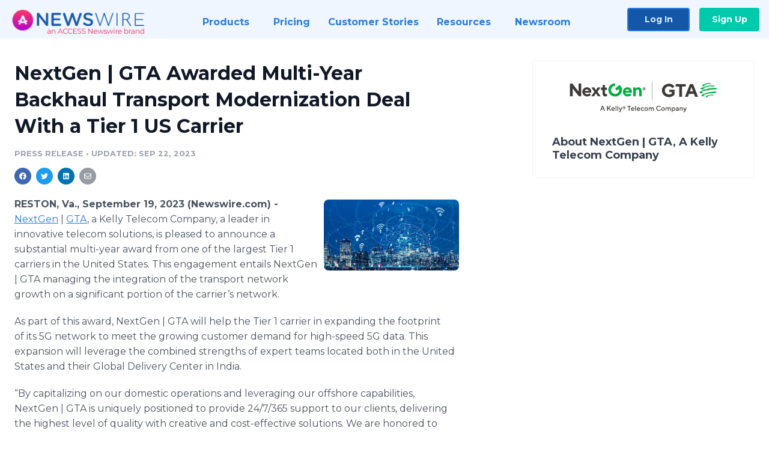

--- FILE ---
content_type: text/html; charset=utf-8
request_url: https://www.newswire.com/news/nextgen-gta-powers-up-5g-expansion-secures-multi-year-deal-with-top-us-22131023
body_size: 8836
content:

<!DOCTYPE html>
<html lang="en" class="newswire website bs4
                ">
<head>

    <meta name="csrf-token" content="yOW8XcGExwju9kRekBwrgr3Uw7r1a7zoXBmMeupf" />
    <meta charset="utf-8" />
    <meta name="viewport" content="width=device-width, initial-scale=1" />
    <base href="https://www.newswire.com/" />

    
    <title>
                                    NextGen | GTA Awarded Multi-Year Backhaul Transport Modernization Deal With a Tier 1 US Carrier |
                                    Newswire
            </title>

    
    
    
            <link rel="canonical" href="https://www.newswire.com/news/nextgen-gta-powers-up-5g-expansion-secures-multi-year-deal-with-top-us-22131023" />
        <meta name="twitter:card" content="summary_large_image" />
    <meta name="twitter:title" content="NextGen | GTA Awarded Multi-Year Backhaul Transport Modernization Deal With a Tier 1 US Carrier" />
    <meta name="twitter:description" content="NextGen | GTA, a Kelly Telecom Company, a leader in innovative telecom solutions, is pleased to announce a substantial multi-year award from one ..." />

    <meta property="og:url" content="https://www.newswire.com/news/nextgen-gta-powers-up-5g-expansion-secures-multi-year-deal-with-top-us-22131023" />
    <meta property="og:title" content="NextGen | GTA Awarded Multi-Year Backhaul Transport Modernization Deal With a Tier 1 US Carrier" />
    <meta property="og:description" content="" />
    <meta property="fb:app_id" content="586234651427775" />

    
    
                            <meta name="twitter:image" content="https://cdn.nwe.io/files/x/5e/47/d7077b03855ad14cf0dfc6d225b0.jpg" />
        <meta property="og:image" content="https://cdn.nwe.io/files/x/5e/47/d7077b03855ad14cf0dfc6d225b0.jpg" />
        <meta property="og:image:width" content="1200" />
        <meta property="og:image:height" content="628" />
    
    <meta name="description" content="" />
    <meta name="keywords" content="5G, awards, partnerships, telecommunications, Tier 1 carrier" />


    <link rel="preconnect" href="https://fonts.googleapis.com"> 
<link rel="preconnect" href="https://fonts.gstatic.com" crossorigin> 
<link rel="stylesheet" href="//fonts.googleapis.com/css?family=Open+Sans:300,400,600,700,800,300italic,400italic,600italic,700italic" />
<link rel="stylesheet" href="//fonts.googleapis.com/css?family=Montserrat:300,400,500,600,700" />

    
    <link rel="stylesheet" href="https://cdn.nwe.io/assets/loader/1e5077fc26cc0d831be279a19a67f0355e65f37b563910d2eb9b3330d6323789.css">

    <!--[if lt IE 9]><script src="https://cdn.nwe.io/assets/loader/8b573b860cec1ce2b310a7f2ab1c405ce8f0ba7faea920a11c29a77ca0b419cd.js" class="js-loader"></script>
<![endif]-->
    <!--[if IE]><meta http-equiv="X-UA-Compatible" content="IE=edge,chrome=1" /><![endif]-->

    <script>

window._defer_callback_jQuery = [];
window._defer_callback = [];

window.$ = function(callback) {
	if (typeof callback === 'function')
		_defer_callback_jQuery.push(callback);
};

window.defer = function(callback) {
	if (typeof callback === 'function')
		_defer_callback.push(callback);
};

// replacement for $(window).on('load', ...);
// that handles the case where window is already loaded
window.deferUntilComplete = function(callback) {
	if (document.readyState !== 'complete')
		return window.addEventListener('load', callback);
	return callback();
};

</script>

    <link href="https://cdn.nwe.io/assets/im/favicon.ico?0587e58ba" type="image/x-icon" rel="shortcut icon" />
    <link href="https://cdn.nwe.io/assets/im/favicon.ico?0587e58ba" type="image/x-icon" rel="icon" />

    <!-- Google Tag Manager -->
<!-- Start GTM Dependency -->
<script>
// Initialize backend session from FullStory session url
window['_fs_ready'] = () => {
    const sessionUrl = FS.getCurrentSessionURL();
    const savedSession = "";

    if (sessionUrl && sessionUrl !== savedSession) {
        const formData = new FormData();
        formData.append('url', sessionUrl);
        fetch("https:\/\/www.newswire.com\/api\/session\/fullstory", {
            method: 'POST',
            body: formData,
            headers: {Accept: 'application/json'}
        })
        .catch(() => {
            console.warn('Fullstory session error.');
        })
    }
};

</script>
<!-- End GTM Dependency -->
<!-- Google Tag Manager Datalayer-->
<script type="application/javascript">
window.dataLayer = window.dataLayer || [];

dataLayer.push({
    'isUserOnline': false,
    'isAdminOnline': false,
    'isUserPanel': false,
    'brandName': "Newswire",
    'isFullStoryEnabled': false,
    'isCollab': false,
    'isMediaRoom': false,
    'isSalesGeneration': false,
    'isNewswirePlatform': true,
    })
</script>
<!-- Google Tag Manager Datalayer-->

<script>(function(w,d,s,l,i){w[l]=w[l]||[];w[l].push({'gtm.start':
new Date().getTime(),event:'gtm.js'});var f=d.getElementsByTagName(s)[0],
j=d.createElement(s),dl=l!='dataLayer'?'&l='+l:'';j.async=true;j.src=
'https://www.googletagmanager.com/gtm.js?id='+i+dl;f.parentNode.insertBefore(j,f);
})(window,document,'script','dataLayer', "GTM-TKKB8JX");</script>
<!-- End Google Tag Manager -->
    <meta name="google-site-verification" content="q8ryY6fz2fhB9rFoyyhK0b6aq7qYS99CRThypWPaZOA" />

        <link rel="canonical" href="https://www.newswire.com/view/content/nextgen-gta-powers-up-5g-expansion-secures-multi-year-deal-with-top-us-22131023" />
    
    <script>

    CKEDITOR_BASEPATH  = "https:\/\/cdn.nwe.io\/assets\/lib\/ckeditor\/";
    NR_USER_ID         = null;
    RELATIVE_URI       = "view\/content\/nextgen-gta-powers-up-5g-expansion-secures-multi-year-deal-with-top-us-22131023";
    ASSETS_VERSION     = "0587e58ba";
    IS_DEVELOPMENT     = false;
    IS_PRODUCTION      = true;
    ASSETS_BASE        = "https:\/\/cdn.nwe.io\/assets\/";

    </script>

    
</head>
<body class="relative">
    <!-- Google Tag Manager (noscript) -->
<noscript><iframe src="https://www.googletagmanager.com/ns.html?id=GTM-TKKB8JX"
height="0" width="0" style="display:none;visibility:hidden"></iframe></noscript>
<!-- End Google Tag Manager (noscript) -->
    
    <!--[if lt IE 8]><p class="chromeframe">You are using an <strong>outdated</strong> browser.
    Please <a href="http://browsehappy.com/">upgrade your browser</a> or
    <a href="http://www.google.com/chromeframe/?redirect=true">activate Google Chrome Frame</a>
    to improve your experience.</p><![endif]-->

    <div id="fb-root"></div>
<!-- Start Navigation -->
<div class="nw-navigation-section " data-state="close">
    <link rel="stylesheet" href="https://cdn.nwe.io/assets_v3/css/components/navigation.css?id=0b9eb035dcdc3edca30889d785bedfcf" />
    <header class="nw-navigation">
        <nav class="nw-navigation__nav" aria-label="Main">
            <a class="nw-navigation__brand" href="/">
                <!-- Desktop logo (hidden on mobile) -->
                <img class="nw-navigation__brand-logo--desktop" width="969" height="194" src="https://cdn.nwe.io/assets/im/website_alt/newswire_ANW_logo.png?v=4fa7a5154" alt="Newswire">
                <!-- Mobile logo (hidden on desktop) -->
                <img class="nw-navigation__brand-logo--mobile" width="120" height="24" src="https://cdn.nwe.io/assets/im/website_alt/logo.svg?v=4fa7a5154" alt="Newswire">
            </a>
            <a role="button" aria-label="navigation toggle" tabindex="0" class="nw-navigation__toggle-wrapper">
                <span class="nw-navigation__toggle"></span>
            </a>
            <menu class="nw-navigation__menu">
                <li data-active-listen class="nw-navigation__item parent" data-state="close">
                    <span class="nw-navigation__item-text">
                        <span class="nw-navigation__item-text-title">Products<span class="fal fa-angle-down"></span>
                        </span>
                    </span>
                    <menu class="nw-navigation__subitems">
                        <li class="nw-navigation__subitem">
                            <a class="nw-navigation__subitem-text nw-navigation__icon nw-navigation__icon--pr-distro"
                                href="https://www.newswire.com/press-release-distribution">
                                Press Release Distribution
                            </a>
                        </li>
                        <li class="nw-navigation__subitem">
                            <a class="nw-navigation__subitem-text nw-navigation__icon nw-navigation__icon--puzzle"
                                href="https://www.newswire.com/press-release-optimizer">
                                Press Release Optimizer
                            </a>
                        </li>
                        <li class="nw-navigation__subitem">
                            <a class="nw-navigation__subitem-text nw-navigation__icon nw-navigation__icon--media-suite"
                                href="https://www.newswire.com/media-suite">
                                Media Suite
                            </a>
                        </li>
                        <li class="nw-navigation__subitem">
                            <a class="nw-navigation__subitem-text nw-navigation__icon nw-navigation__icon--media-db"
                                href="https://www.newswire.com/media-database">
                                Media Database
                            </a>
                        </li>
                        <li class="nw-navigation__subitem">
                            <a class="nw-navigation__subitem-text nw-navigation__icon nw-navigation__icon--media-pitching"
                                href="https://www.newswire.com/media-pitching">
                                Media Pitching
                            </a>
                        </li>
                        <li class="nw-navigation__subitem">
                            <a class="nw-navigation__subitem-text nw-navigation__icon nw-navigation__icon--media-monitoring"
                                href="https://www.newswire.com/media-monitoring">
                                Media Monitoring
                            </a>
                        </li>
                        <li class="nw-navigation__subitem">
                            <a class="nw-navigation__subitem-text nw-navigation__icon nw-navigation__icon--analytics"
                                href="https://www.newswire.com/analytics">
                                Analytics
                            </a>
                        </li>
                        <li class="nw-navigation__subitem">
                            <a class="nw-navigation__subitem-text nw-navigation__icon nw-navigation__icon--newsrooms"
                                href="https://www.newswire.com/media-room">
                                Media Room
                            </a>
                        </li>
                    </menu>
                </li>

                <li data-active-listen class="nw-navigation__item">
                    <a class="nw-navigation__item-text" href="https://www.newswire.com/pricing">
                    <span class="nw-navigation__item-text-title">Pricing</span></a>
                </li>

                <li data-active-listen class="nw-navigation__item">
                    <a class="nw-navigation__item-text" href="https://www.newswire.com/customer-success-stories">
                    <span class="nw-navigation__item-text-title">Customer Stories</span></a>
                </li>

                <li data-active-listen class="nw-navigation__item parent" data-state="close">
                    <span class="nw-navigation__item-text">
                        <span class="nw-navigation__item-text-title">Resources<span class="fal fa-angle-down"></span></span>
                    </span>
                    <menu class="nw-navigation__subitems">
                        <li class="nw-navigation__subitem">
                            <a class="nw-navigation__subitem-text nw-navigation__icon nw-navigation__icon--education"
                                href="https://www.newswire.com/resources">
                                Education
                            </a>
                        </li>
                        <li class="nw-navigation__subitem">
                            <a class="nw-navigation__subitem-text nw-navigation__icon nw-navigation__icon--blog"
                                href="https://www.newswire.com/blog">
                                Blog
                            </a>
                        </li>
                        <li class="nw-navigation__subitem">
                            <a class="nw-navigation__subitem-text nw-navigation__icon nw-navigation__icon--planner"
                                href="https://www.newswire.com/planner/intro">
                                PR & Earned Media Planner
                            </a>
                        </li>
                        <li class="nw-navigation__subitem">
                            <a class="nw-navigation__subitem-text nw-navigation__icon nw-navigation__icon--journalists"
                                href="https://www.newswire.com/journalists">
                                For Journalists
                            </a>
                        </li>
                        <li class="nw-navigation__subitem">
                            <a class="nw-navigation__subitem-text nw-navigation__icon nw-navigation__icon--feed"
                                href="https://www.newswire.com/feeds">
                                RSS Feeds
                            </a>
                        </li>
                        <li class="nw-navigation__subitem">
                            <a class="nw-navigation__subitem-text nw-navigation__icon nw-navigation__icon--support"
                                href="mailto:support@newswire.com">
                                Support
                            </a>
                        </li>
                    </menu>
                </li>

                <li data-active-listen class="nw-navigation__item">
                    <a class="nw-navigation__item-text" href="https://www.newswire.com/newsroom">
                    <span class="nw-navigation__item-text-title">Newsroom</span></a>
                </li>

                <li class="nw-navigation__item buttons">
                    <a class="nw-navigation__item-text login" href="https://app.accessnewswire.com/login/newswire">Log In</a>
                    <a class="nw-navigation__item-text signup" href="https://app.accessnewswire.com/login/newswire">Sign Up</a>
                </li>
            </menu>
        </nav>
    </header>

    
    <script type="application/javascript">
        (() => {

            // setTimeout to remove from current blocking stack to allow content/scripts to load prior
            setTimeout(() => {
                initNavActiveFunctionality();
                initNavToggleFunctionality();
            });

            /**
             * Active menu item based on the url and toggle submenu
             *
             * @return  void
             */
            function initNavActiveFunctionality() {
                const pageUrl = window.location.href;
                Array.from(document.querySelectorAll('[data-active-listen]')).forEach(element => {
                    handleActiveElement(element, pageUrl);
                });
            }

            /**
             * Active sandwich icon and submenu click functionality
             *
             * @return  void
             */
            function initNavToggleFunctionality() {
                // Responsive sandwich icon click functionality
                setToggleState('.nw-navigation__toggle-wrapper', '.nw-navigation-section');
                // Responsive submenu click functionality
                setToggleState('.nw-navigation__item.parent');
            }

            /**
             * Set the element class to is-active if it contains one or more link to the current page
             *
             * @param  {HTMLElement} element The element holding possible links
             * @param  {string} pageUrl The page url string
             * @return  void
             */
            function handleActiveElement(element, pageUrl) {
                let isActive;
                for (const link of [...element.querySelectorAll('a')]) {
                    isActive = false;
                    if (!link.href) {
                        console.error('There should be at least one valid link under elements with data-active-listen attribute');
                        return;
                    }
                    // Newsroom submenu edge cases
                    if (element.className.includes('nw-subnavigation__item')
                        && link.pathname === '/newsroom'
                        && /\/newsroom\/./.test(pageUrl)
                        && !pageUrl.includes('/newsroom/page')) {

                        continue;
                    }

                    // All other links
                    if (pageUrl.includes(link.href)
                        && !pageUrl.includes(`${link.href}-`)
                        && !pageUrl.includes(`${link.href}_`)) {

                        isActive = true;
                        link.classList.add('is-active');
                        break;
                    }
                }

                if (isActive) {
                    element.classList.add('is-active');
                }
            }


            /**
             * Toggle open|close states
             *
             * @param  {string} clickElement The element watching for the event
             * @param  {string|null} stateElement The element holding the state, null when state and event element are the same
             * @return  void
             */
            function setToggleState(clickElementSelector, stateElementSelector = null) {
                const stateElements = [];
                for (const clickElement of [...document.querySelectorAll(clickElementSelector)]) {
                    const stateElement = stateElementSelector ? document.querySelector(stateElementSelector) : clickElement;
                    if (!stateElement) {
                        return;
                    }
                    stateElements.push(stateElement);
                    clickElement.addEventListener('mousedown', () => {
                        stateElements.forEach(element => {
                            if (element && element !== stateElement) {
                                element.dataset.state = 'close';
                            }
                        });
                        stateElement.dataset.state = stateElement.dataset.state === 'open' ? 'close' : 'open';
                    });
                }
            }

        })();
    </script>
</div>
<!-- End Navigation -->
<div class="main-content">

        
    <section class="content-view">

        <div id="cv-container" class="content-type-pr">
                <main role="main">
    <section class="pr-section ">
        <div class="pr-body-wrapper">
            <article class="pr-body">
                <div id="feedback">
</div>
                
                
                <h1 class="article-header">NextGen | GTA Awarded Multi-Year Backhaul Transport Modernization Deal With a Tier 1 US Carrier</h1>

                <div class="article-info">
        <span class="ai-category">Press Release</span>
    <span class="dash">•</span>
        <span class="ai-date">
                                    <span class="status-true">
                                    updated: Sep 22, 2023                            </span>
            </span>
</div>
                
                <link rel="stylesheet" href="https://cdn.nwe.io/assets_v3/css/components/content-share.css?id=b7b38a2f11903377764d63cfacf2a9e6" />
<nav class="content-share">
    <ul class="content-share__list ">
            <li class="content-share__list-item content-share__list-item--facebook"
            onclick="window.open(&#039;https://www.facebook.com/share.php?u=https://www.newswire.com/news/nextgen-gta-powers-up-5g-expansion-secures-multi-year-deal-with-top-us-22131023&#039;, &#039;_blank&#039;, &#039;toolbar=0,status=0,width=626,height=436&#039;)">
            <a target="_blank"
                title="Share with facebook"
                href=" #"
                aria-label="Share: facebook">
            </a>
        </li>
            <li class="content-share__list-item content-share__list-item--twitter"
            onclick="window.open(&#039;https://twitter.com/intent/tweet?text=NextGen%20%7C%20GTA%20Awarded%20Multi-Year%20Backhaul%20Transport%20Modernization%20Deal%20With%20a%20Tier%201%20US%20Carrier+https://www.newswire.com/news/nextgen-gta-powers-up-5g-expansion-secures-multi-year-deal-with-top-us-22131023&#039;, &#039;_blank&#039;, &#039;toolbar=0,status=0,width=626,height=436&#039;)">
            <a target="_blank"
                title="Share with twitter"
                href=" #"
                aria-label="Share: twitter">
            </a>
        </li>
            <li class="content-share__list-item content-share__list-item--linkedin"
            onclick="window.open(&#039;https://www.linkedin.com/sharing/share-offsite/?url=https://www.newswire.com/news/nextgen-gta-powers-up-5g-expansion-secures-multi-year-deal-with-top-us-22131023&#039;, &#039;_blank&#039;, &#039;toolbar=0,status=0,width=626,height=436&#039;)">
            <a target="_blank"
                title="Share with linkedin"
                href=" #"
                aria-label="Share: linkedin">
            </a>
        </li>
            <li class="content-share__list-item content-share__list-item--email"
            onclick="">
            <a target="_blank"
                title="Share with email"
                href=" mailto:?subject=NextGen%20%7C%20GTA%20Awarded%20Multi-Year%20Backhaul%20Transport%20Modernization%20Deal%20With%20a%20Tier%201%20US%20Carrier&amp;body=https://www.newswire.com/news/nextgen-gta-powers-up-5g-expansion-secures-multi-year-deal-with-top-us-22131023"
                aria-label="Share: email">
            </a>
        </li>
        </ul>
</nav>

                                    
                                        <a href="https://cdn.nwe.io/files/x/dc/09/67d65a940caa7fe28ea988cda977.jpg"
                        class="use-lightbox feature-media feature-media--thumbnail"
                        data-alt=""
                        data-caption=""
                        content="https://cdn.nwe.io/files/x/dc/09/67d65a940caa7fe28ea988cda977.jpg"
                        title="">

                        <img src="https://cdn.nwe.io/files/x/99/d7/bfe5bf69bfe3d11ec4af37832dd0.jpg"
                            alt=""
                            class="feature-media__img"
                            width="450"
                            height="235"/>
                    </a>
                                    
                <div class="pr-html">
                    <p>    <strong class="date-line">
        RESTON, Va., September 19, 2023 (Newswire.com)
        -
    </strong><a href="https://stats.nwe.io/x/html?final=aHR0cHM6Ly93d3cubmV4dGdlbmdyLmNvbS8&amp;sig=HLce7zRdh8slH9lVZtb2CbtMbMG0JCuaVjcuSdaWLkIU3isLfF-qvr9JQIwGHr9tO-t-DoDzzZswUS341K3ojw&amp;hit%2Csum=WyI0MGszeHQiLCI0MGszeHUiLCI0MGszeHYiXQ" rel="nofollow" target="_blank">NextGen</a> | <a href="https://stats.nwe.io/x/html?final=aHR0cHM6Ly9ndGF0ZWxlY29tLmNvbS8&amp;sig=c1MaoTXYXqD_1ljNUwupaUpBdlX4nKoErkO12ech3vFb2who7DmDOHdCD1k2PzzBqexEnIf8zqoS0Z4u12QfPQ&amp;hit%2Csum=WyI0MGszeHciLCI0MGszeHgiLCI0MGszeHYiXQ" rel="nofollow" target="_blank">GTA</a>, a Kelly Telecom Company, a leader in innovative telecom solutions, is pleased to announce a substantial multi-year award from one of the largest Tier 1 carriers in the United States. This engagement entails NextGen | GTA managing the integration of the transport network growth on a significant portion of the carrier’s network.</p>
<p>As part of this award, NextGen | GTA will help the&nbsp;Tier 1 carrier&nbsp;in expanding the footprint of&nbsp;its 5G network to meet the growing customer demand&nbsp;for high-speed 5G data. This expansion will leverage the combined strengths of expert teams located both in the United States and their Global Delivery Center in India.</p>
<p>“By capitalizing on our domestic operations and leveraging our offshore capabilities, NextGen | GTA is uniquely positioned to provide 24/7/365 support to our clients, delivering the highest level of quality with creative and cost-effective solutions. We are honored to have been chosen for this program. We look forward to our ongoing collaboration with our client in deploying 5G across the United States,” said Rashid Iqbal, NextGen | GTA’s EVP and Chief Growth Officer.</p>
<p><strong>About </strong><a href="https://stats.nwe.io/x/html?final=aHR0cHM6Ly93d3cubmV4dGdlbmdyLmNvbS8&amp;sig=HLce7zRdh8slH9lVZtb2CbtMbMG0JCuaVjcuSdaWLkIU3isLfF-qvr9JQIwGHr9tO-t-DoDzzZswUS341K3ojw&amp;hit%2Csum=WyI0MGszeHQiLCI0MGszeHUiLCI0MGszeHYiXQ" rel="nofollow" target="_blank"><strong>NextGen</strong></a><strong> | </strong><a href="https://stats.nwe.io/x/html?final=aHR0cHM6Ly9ndGF0ZWxlY29tLmNvbS8&amp;sig=c1MaoTXYXqD_1ljNUwupaUpBdlX4nKoErkO12ech3vFb2who7DmDOHdCD1k2PzzBqexEnIf8zqoS0Z4u12QfPQ&amp;hit%2Csum=WyI0MGszeHciLCI0MGszeHgiLCI0MGszeHYiXQ" rel="nofollow" target="_blank"><strong>GTA</strong></a><strong>, a Kelly Telecom Company</strong><br>Part of KELLY'S SETT (Science, Engineering, Technology, and Telecom) Business Unit, GTA (founded in 2006) and NextGen (founded in 2009) have corporate offices in Chicago, IL, San Diego, CA, and Reston, VA, plus project offices located throughout the U.S.</p><p>As one of the largest independent telecommunications services companies offering end-to-end (“E2E”) solutions and staffing &amp; strategic consulting, NextGen | GTA supports ALL major telecom industry participants, including: carriers, OEMs, technology companies, commercial enterprises, and government agencies. Considered an industry leader, NextGen | GTA has won numerous industry awards and is consistently recognized by its clients and talent for outstanding service and support above and beyond their expectations.</p>

                    <!-- DEPRECATED. We have now removed most scraped content -->
                    
                                            <p class="text-alt">Source: NextGen | GTA, a Kelly Telecom Company</p>
                    
                                                        </div>

                                                    <div class="pr-subsection">
                        <h4 class="feature-text">Tags</h4>
                        <ul class="tag-list">
                                                    <li class="tag-list__item">
                                <a href="newsroom/tag/5g" target="_blank" >5G</a>
                            </li>
                                                    <li class="tag-list__item">
                                <a href="newsroom/tag/awards" target="_blank" >awards</a>
                            </li>
                                                    <li class="tag-list__item">
                                <a href="newsroom/tag/partnerships" target="_blank" >partnerships</a>
                            </li>
                                                    <li class="tag-list__item">
                                <a href="newsroom/tag/telecommunications" target="_blank" >telecommunications</a>
                            </li>
                                                    <li class="tag-list__item">
                                <a href="newsroom/tag/tier-1-carrier" target="_blank" >Tier 1 carrier</a>
                            </li>
                                                </ul>
                    </div>
                
                                            </article>
        </div>

        <div class="pr-sidebar-wrapper">
            <div class="pr-sidebar">
                                    
                                        <a target="_blank" class="use-lightbox pr-logo-link" href="https://cdn.nwe.io/files/x/fb/ac/75263de616b56609169673a6ac52.jpg">
                        <img alt="NextGen | GTA, A Kelly Telecom Company"
                            src="https://cdn.nwe.io/files/x/95/e8/c6a0e3f75046ec86a29fd41f52de.png" class="pr-logo"
                            width="400"
                            height="90"/>
                    </a>
                                    
                                                            <h4 class="pr-sidebar__title">
                            About NextGen | GTA, A Kelly Telecom Company                                                    </h4>
                    
                                    

                            </div>
                    </div>
    </section>
</main>

<script type="application/ld+json">
    {"@context":"https:\/\/schema.org","@type":"NewsArticle","headline":"NextGen | GTA Awarded Multi-Year Backhaul Transport Modernization Deal With a Tier 1 US Carrier","image":["https:\/\/cdn.nwe.io\/files\/x\/5c\/f1\/014e3fc423509f4262ad54a32a7a.jpg"],"datePublished":"2023-09-19T12:00:00.000000Z","dateModified":"2023-09-22T14:21:48.000000Z","articleBody":"\n\u003Cp\u003E\u003Ca href=\u0022https:\/\/www.nextgengr.com\/\u0022\u003ENextGen\u003C\/a\u003E | \u003Ca href=\u0022https:\/\/gtatelecom.com\/\u0022\u003EGTA\u003C\/a\u003E, a Kelly Telecom Company, a leader in innovative telecom solutions, is pleased to announce a substantial multi-year award from one of the largest Tier 1 carriers in the United States. This engagement entails NextGen | GTA managing the integration of the transport network growth on a significant portion of the carrier\u2019s network.\u003C\/p\u003E\n\u003Cp\u003EAs part of this award, NextGen | GTA will help the\u00a0Tier 1 carrier\u00a0in expanding the footprint of\u00a0its 5G network to meet the growing customer demand\u00a0for high-speed 5G data. This expansion will leverage the combined strengths of expert teams located both in the United States and their Global Delivery Center in India.\u003C\/p\u003E\n\u003Cp\u003E\u201cBy capitalizing on our domestic operations and leveraging our offshore capabilities, NextGen | GTA is uniquely positioned to provide 24\/7\/365 support to our clients, delivering the highest level of quality with creative and cost-effective solutions. We are honored to have been chosen for this program. We look forward to our ongoing collaboration with our client in deploying 5G across the United States,\u201d said Rashid Iqbal, NextGen | GTA\u2019s EVP and Chief Growth Officer.\u003C\/p\u003E\n\u003Cp\u003E\u003Cstrong\u003EAbout \u003C\/strong\u003E\u003Ca href=\u0022https:\/\/www.nextgengr.com\/\u0022\u003E\u003Cstrong\u003ENextGen\u003C\/strong\u003E\u003C\/a\u003E\u003Cstrong\u003E | \u003C\/strong\u003E\u003Ca href=\u0022https:\/\/gtatelecom.com\/\u0022\u003E\u003Cstrong\u003EGTA\u003C\/strong\u003E\u003C\/a\u003E\u003Cstrong\u003E, a Kelly Telecom Company\u003C\/strong\u003E\u003Cbr\u003EPart of KELLY\u0027S SETT (Science, Engineering, Technology, and Telecom) Business Unit, GTA (founded in 2006) and NextGen (founded in 2009) have corporate offices in Chicago, IL, San Diego, CA, and Reston, VA, plus project offices located throughout the U.S.\u003Cbr\u003E\u003Cbr\u003EAs one of the largest independent telecommunications services companies offering end-to-end (\u201cE2E\u201d) solutions and staffing \u0026amp; strategic consulting, NextGen | GTA supports ALL major telecom industry participants, including: carriers, OEMs, technology companies, commercial enterprises, and government agencies. Considered an industry leader, NextGen | GTA has won numerous industry awards and is consistently recognized by its clients and talent for outstanding service and support above and beyond their expectations.\u003C\/p\u003E\n","author":{"0":{"@type":"Organization","name":"NextGen | GTA, A Kelly Telecom Company"},"url":"https:\/\/www.gtatelecom.com\/"},"publisher":{"@type":"Organization","name":"Newswire","logo":{"@type":"ImageObject","url":"https:\/\/cdn.nwe.io\/assets\/im\/website_alt\/logo.svg?v=4fa7a5154"}}}</script>

<script>

    var image = new Image();
    image.src = "https:\/\/stats.nwe.io\/x\/im?ref=WyI0MGszeHoiXQ&hit%2Csum=WyI0MGszeHkiLCI0MGsyczQiLCI0MGszeHoiXQ";

</script>


            </div>
        
    </section>
    
</div>        <!-- Start Footer -->
<link rel="stylesheet" href="https://cdn.nwe.io/assets_v3/css/components/footer.css?id=1d499140ec3ac8fe22ced716c28872f6" />
<footer class="nw-footer" id="nw-footer">
    <div class="nw-footer__wrapper">
        <div class="nw-footer__top">
            <div class="nw-footer__top-left">
                <img width="189" height="24" class="nw-footer__logo" src="https://cdn.nwe.io/assets/im/website_alt/logo.svg?v=4fa7a5154" alt="Newswire">
            </div>
            <div class="nw-footer__top-right">
                                    <div class="nw-footer__pr-guide-wrapper">
                        <div class="nw-footer__pr-guide">
                            <a href="/contact">
                                <button type="button" class="nw-footer__pr-guide__button">Free PR Guide</button>
                            </a>
                        </div>
                    </div>
                            </div>
        </div>
                    <div class="nw-footer__menu">
                <section class="nw-footer__menu-column">
                    <h4 class="nw-footer__menu-heading">Products</h4>
                    <menu class="nw-footer__menu-items">
                        <li><a href="https://www.newswire.com/press-release-distribution">Press Release Distribution</a></li>
                        <li><a href="https://www.newswire.com/financial-distribution">Financial Distribution</a></li>
                        <li><a href="https://www.newswire.com/media-suite">Media Suite</a></li>
                        <li><a href="https://www.newswire.com/media-database">Media Database</a></li>
                        <li><a href="https://www.newswire.com/media-pitching">Media Pitching</a></li>
                        <li><a href="https://www.newswire.com/media-monitoring">Media Monitoring</a></li>
                        <li><a href="https://www.newswire.com/analytics">Analytics</a></li>
                        <li><a href="https://www.newswire.com/media-room">Media Room</a></li>
                        <li><a href="https://www.newswire.com/customer-success">Customer Success</a></li>
                        <li><a href="https://www.newswire.com/press-release-optimizer">Press Release Optimizer</a></li>
                    </menu>
                </section>
                <section class="nw-footer__menu-column">
                    <h4 class="nw-footer__menu-heading">Company</h4>
                    <menu class="nw-footer__menu-items">
                        <li><a href="https://www.newswire.com/about">About Us</a></li>
                        <li><a href="https://www.newswire.com/blog">Blog</a></li>
                        <li><a href="https://www.newswire.com/customer-success-stories">Customer Stories</a></li>
                        <li><a href="https://mediaroom.newswire.com/">Our Media Room</a></li>
                    </menu>
                </section>
                <section class="nw-footer__menu-column">
                    <h4 class="nw-footer__menu-heading">Resources</h4>
                    <menu class="nw-footer__menu-items">
                        <li><a href="https://www.newswire.com/resources">Resource Center</a></li>
                        <li><a href="https://www.newswire.com/journalists">For Journalists</a></li>
                        <li><a href="https://www.newswire.com/newsroom">Newsroom</a></li>
                        <li><a href="https://www.newswire.com/planner">PR and Earned Media Planner</a></li>
                        <li><a href="https://www.newswire.com/feeds">RSS Feeds</a></li>
                        <li><a href="https://www.newswire.com/media-outlets">Media Outlets</a></li>
                    </menu>
                </section>
                <section class="nw-footer__menu-column">
                    <h4 class="nw-footer__menu-heading">Support</h4>
                    <menu class="nw-footer__menu-items">
                        <li><a href="https://www.newswire.com/contact">Contact Us</a></li>
                        <li><a href="mailto:support@newswire.com">Email Support</a></li>
                    </menu>
                </section>
            </div>
                <div class="nw-footer__bottom">
            <div class="nw-footer__bottom-column">
                <div class="nw-footer__bottom-copy">
                    &copy; 2005 - 2026 Newswire
                </div>
            </div>
            <div class="nw-footer__bottom-column">
                <menu class="nw-footer__bottom-social">
                    <li><a class="nw-footer__facebook" href="https://www.facebook.com/inewswire" aria-label="Facebook" rel="noopener" target="_blank"></a></li>
                    <li><a class="nw-footer__twitter" href="https://twitter.com/inewswire" aria-label="Twitter" rel="noopener" target="_blank"></a></li>
                    <li><a class="nw-footer__linkedin" href="https://www.linkedin.com/company/newswire-com" aria-label="LinkedIn" rel="noopener" target="_blank"></a></li>
                    <li><a class="nw-footer__instagram" href="https://www.instagram.com/newswirecom/" aria-label="Instagram" rel="noopener" target="_blank"></a></li>
                </menu>
            </div>
            <div class="nw-footer__bottom-column">
                <menu class="nw-footer__links nw-footer__links--bottom">
                    <li><a href="https://www.newswire.com/terms-of-service">Terms of Service</a></li>
                    <li><a href="https://www.newswire.com/privacy-policy">Privacy</a></li>
                    <li><a href="https://uptime.com/devices/services/60826/f23c95798372fa7b">Uptime</a></li>
                </menu>
            </div>
        </div>
    </div>
    <div class="nw-footer__background"></div>
</footer>
    </section>

    <script> window.$ = undefined; </script>

<script src="https://cdn.nwe.io/assets/loader/1291da06c98fc2806518ad5ccc132f1a3b2403f5b2e7bcf4cb6d9979791d24de.js" class="js-loader"></script>

<script>


if (typeof $ !== 'undefined') {

    window.$window = $(window);
    window.$document = $(document);

    window.deferUntilComplete(function() {

        var oldEventAdd = $.event.add;

        // Intercept $(window).on('load') call and
        // execute the callback immediately if the
        // window has already loaded.
        $.event.add = function( elem, types ) {

            // This misses the multiple-types case but that seems awfully rare
            if (elem === window && types === 'load' && window.document.readyState === 'complete') {
                if (typeof arguments[2] === 'function')
                    arguments[2].call(this);
            }

            return oldEventAdd.apply(this, arguments);

        };

    });
}

</script>

    <script src="https://cdn.nwe.io/assets/loader/01825c035723cc67607591c4693a4958317dd23c1980503a552ef6c803384f31.js" class="js-loader"></script>

    <!--[if lt IE 9]>
    <script src="https://cdn.nwe.io/assets/loader/01825c035723cc67607591c4693a4958317dd23c1980503a552ef6c803384f31.js" class="js-loader"></script>
    <![endif]-->

    <script>

if (window._defer_callback &&
	 window._defer_callback.length) {
	for (var i = 0; i < window._defer_callback.length; i++)
		window._defer_callback[i]();
}

window.defer = function(callback) {
	if (typeof callback === 'function')
		callback();
};

try {
	if (window._defer_callback_jQuery &&
		window._defer_callback_jQuery.length) {
		for (var i = 0; i < window._defer_callback_jQuery.length; i++)
			$(window._defer_callback_jQuery[i]);
	}
}
catch(err) { }

</script>

    <div id="eob">
            </div>
<script defer src="https://static.cloudflareinsights.com/beacon.min.js/vcd15cbe7772f49c399c6a5babf22c1241717689176015" integrity="sha512-ZpsOmlRQV6y907TI0dKBHq9Md29nnaEIPlkf84rnaERnq6zvWvPUqr2ft8M1aS28oN72PdrCzSjY4U6VaAw1EQ==" data-cf-beacon='{"version":"2024.11.0","token":"419f6f5ae088449e83cf87dc2c013fca","server_timing":{"name":{"cfCacheStatus":true,"cfEdge":true,"cfExtPri":true,"cfL4":true,"cfOrigin":true,"cfSpeedBrain":true},"location_startswith":null}}' crossorigin="anonymous"></script>
</body>
</html>
